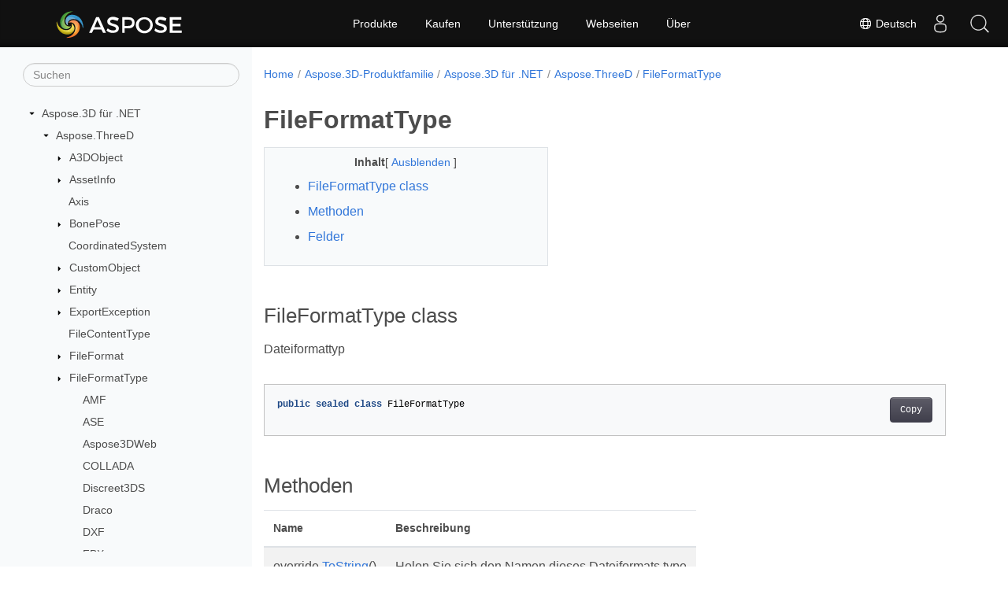

--- FILE ---
content_type: text/html
request_url: https://reference.aspose.com/3d/de/net/aspose.threed/fileformattype/
body_size: 7368
content:
<!doctype html><html lang=de class=no-js><head><meta charset=utf-8><meta name=viewport content="width=device-width,initial-scale=1,shrink-to-fit=no"><link rel=canonical href=https://reference.aspose.com/3d/de/net/aspose.threed/fileformattype/><link rel=alternate hreflang=en href=https://reference.aspose.com/3d/net/aspose.threed/fileformattype/><link rel=alternate hreflang=ru href=https://reference.aspose.com/3d/ru/net/aspose.threed/fileformattype/><link rel=alternate hreflang=zh href=https://reference.aspose.com/3d/zh/net/aspose.threed/fileformattype/><link rel=alternate hreflang=ar href=https://reference.aspose.com/3d/ar/net/aspose.threed/fileformattype/><link rel=alternate hreflang=fr href=https://reference.aspose.com/3d/fr/net/aspose.threed/fileformattype/><link rel=alternate hreflang=de href=https://reference.aspose.com/3d/de/net/aspose.threed/fileformattype/><link rel=alternate hreflang=it href=https://reference.aspose.com/3d/it/net/aspose.threed/fileformattype/><link rel=alternate hreflang=es href=https://reference.aspose.com/3d/es/net/aspose.threed/fileformattype/><link rel=alternate hreflang=sv href=https://reference.aspose.com/3d/sv/net/aspose.threed/fileformattype/><link rel=alternate hreflang=tr href=https://reference.aspose.com/3d/tr/net/aspose.threed/fileformattype/><link rel=alternate hreflang=ja href=https://reference.aspose.com/3d/ja/net/aspose.threed/fileformattype/><link rel=alternate hreflang=hi href=https://reference.aspose.com/3d/hi/net/aspose.threed/fileformattype/><link rel=alternate hreflang=ko href=https://reference.aspose.com/3d/ko/net/aspose.threed/fileformattype/><link rel=alternate hreflang=el href=https://reference.aspose.com/3d/el/net/aspose.threed/fileformattype/><link rel=alternate hreflang=id href=https://reference.aspose.com/3d/id/net/aspose.threed/fileformattype/><link rel=alternate hreflang=nl href=https://reference.aspose.com/3d/nl/net/aspose.threed/fileformattype/><link rel=alternate hreflang=x-default href=https://reference.aspose.com/3d/net/aspose.threed/fileformattype/><meta name=generator content="Hugo 0.119.0"><meta name=robots content="index, follow"><link rel=apple-touch-icon sizes=180x180 href=https://cms.admin.containerize.com/templates/asposecloud/images/apple-touch-icon.png><link rel=icon type=image/png sizes=32x32 href=https://cms.admin.containerize.com/templates/asposecloud/images/favicon-32x32.png><link rel=icon type=image/png sizes=16x16 href=https://cms.admin.containerize.com/templates/asposecloud/images/favicon-16x16.png><link rel=mask-icon href=https://cms.admin.containerize.com/templates/asposecloud/images/safari-pinned-tab.svg color=#5bbad5><link rel="shortcut icon" href=https://cms.admin.containerize.com/templates/asposecloud/images/favicon.ico><meta name=msapplication-TileColor content="#2b5797"><meta name=msapplication-config content="https://cms.admin.containerize.com/templates/asposecloud/images/browserconfig.xml"><meta name=theme-color content="#ffffff"><meta name=author content="Aspose"><title>FileFormatType |
Aspose.3D für .NET-API-Referenz</title><meta name=description content="Dateiformattyp"><script type=application/ld+json>{"@context":"http://schema.org","@type":"BreadcrumbList","itemListElement":[{"@type":"ListItem","position":1,"item":{"@id":"https:\/\/reference.aspose.com\/","name":"API-Referenz"}},{"@type":"ListItem","position":2,"item":{"@id":"https:\/\/reference.aspose.com\/3d\/","name":"3d"}},{"@type":"ListItem","position":3,"item":{"@id":"https:\/\/reference.aspose.com\/3d\/de\/net\/","name":".NET"}},{"@type":"ListItem","position":4,"item":{"@id":"https:\/\/reference.aspose.com\/3d\/de\/net\/aspose.threed\/","name":"Aspose.threed"}},{"@type":"ListItem","position":5,"item":{"@id":"https:\/\/reference.aspose.com\/3d\/de\/net\/aspose.threed\/fileformattype\/","name":"Fileformattype"}}]}</script><script type=application/ld+json>{"@context":"http://schema.org/","@type":"SoftwareApplication","name":"Aspose.3d for Net","applicationCategory":"DeveloperApplication","image":["https://www.aspose.cloud/templates/aspose/img/products/3d/aspose_3d-for-net.svg"],"description":"Dateiformattyp","downloadUrl":"https://releases.aspose.com/3d/net/","releaseNotes":"https://docs.aspose.com/3d/net/release-notes/","operatingSystem":["Windows","Linux","macOS"]}</script><script type=application/ld+json>{"@context":"https://schema.org/","@type":"Article","mainEntityOfPage":{"@type":"WebPage","@id":"https:\/\/reference.aspose.com\/3d\/de\/net\/aspose.threed\/fileformattype\/"},"headline":"FileFormatType","description":"Dateiformattyp","image":{"@type":"ImageObject","url":"https://www.aspose.cloud/templates/aspose/img/products/3d/aspose_3d-for-net.svg","width":"","height":""},"author":{"@type":"Organization","name":"Aspose Pty Ltd"},"publisher":{"@type":"Organization","name":"Aspose Pty Ltd","logo":{"@type":"ImageObject","url":"https://about.aspose.com/templates/aspose/img/svg/aspose-logo.svg","width":"","height":""}},"datePublished":"2025-10-10","wordCount":"179","articleBody":"[FileFormatType class Dateiformattyp public sealed class FileFormatType Methoden Name Beschreibung override ToString() Holen Sie sich den Namen dieses Dateiformats type Felder Name Beschreibung static readonly AMF Dateiformat für additive Fertigung static readonly ASE ASCII Scene Exporter-Format von 3D Studio Max. static readonly Aspose3DWeb Aspose.3D-Webformat. static readonly COLLADA Collada-Dateiformat der Khronos Group. static readonly Discreet3DS Dateiformat von Discreet 3D Studio static readonly Draco Google Draco Mesh static readonly DXF AutoCAD DXF static readonly FBX FBX-Dateiformattyp static readonly GLTF glTF der Khronos-Gruppe static readonly HTML5 HTML5-Datei static readonly Microsoft3MF 3D-Fertigungsformat static readonly Pcd Punktwolkendaten, die von der Punktwolkenbibliothek verwendet werden static readonly PDF Format für tragbare Dokumente static readonly PLY Polygondateiformat oder Stanford-Dreiecksformat static readonly Rvm Modell des AVEVA Plant Design Management Systems. static readonly SiemensJT JT-Datei von Siemens PLM Software NX static readonly STL STL-Dateiformattyp static readonly Universal3D Universelles 3D-Dateiformat Typ static readonly USD Universelle Szenenbeschreibung static readonly VRML Die Virtual-Reality-Modellierungssprache static readonly WavefrontOBJ Wavefront OBJ-Formattyp static readonly X X-Datei von DirectX static readonly Xyz Xyz-Punktwolkendatei static readonly Zip Zip-Archiv, das andere 3D-Dateiformate enthält. Siehe auch namensraum Aspose.ThreeD Montage Aspose.3D]"}</script><script type=application/ld+json>{"@context":"https://schema.org","@type":"Organization","name":"Aspose Pty. Ltd.","url":"https://www.aspose.com","logo":"https://about.aspose.com/templates/aspose/img/svg/aspose-logo.svg","alternateName":"Aspose","sameAs":["https://www.facebook.com/Aspose/","https://twitter.com/Aspose","https://www.youtube.com/user/AsposeVideo","https://www.linkedin.com/company/aspose","https://stackoverflow.com/questions/tagged/aspose","https://aspose.quora.com/","https://aspose.github.io/"],"contactPoint":[{"@type":"ContactPoint","telephone":"+1 903 306 1676","contactType":"sales","areaServed":"US","availableLanguage":"en"},{"@type":"ContactPoint","telephone":"+44 141 628 8900","contactType":"sales","areaServed":"GB","availableLanguage":"en"},{"@type":"ContactPoint","telephone":"+61 2 8006 6987","contactType":"sales","areaServed":"AU","availableLanguage":"en"}]}</script><script type=application/ld+json>{"@context":"https://schema.org","@type":"WebSite","url":"https://www.aspose.com","sameAs":["https://search.aspose.com","https://docs.aspose.com","https://blog.aspose.com","https://forum.aspose.com","https://products.aspose.com","https://about.aspose.com","https://purchase.aspose.com","https://reference.aspose.com"],"potentialAction":{"@type":"SearchAction","target":"https://search.aspose.com/search/?q={search_term_string}","query-input":"required name=search_term_string"}}</script><meta itemprop=name content="FileFormatType"><meta itemprop=description content="Dateiformattyp"><script>(function(e,t,n,s,o){e[s]=e[s]||[],e[s].push({"gtm.start":(new Date).getTime(),event:"gtm.js"});var a=t.getElementsByTagName(n)[0],i=t.createElement(n),r=s!="dataLayer"?"&l="+s:"";i.async=!0,i.src="https://www.googletagmanager.com/gtm.js?id="+o+r,a.parentNode.insertBefore(i,a)})(window,document,"script","dataLayer","GTM-NJMHSH")</script><meta property="og:title" content="FileFormatType"><meta property="og:description" content="Dateiformattyp"><meta property="og:type" content="website"><meta property="og:url" content="https://reference.aspose.com/3d/de/net/aspose.threed/fileformattype/"><link rel=preload href=/3d/scss/main.min.20400877947e2956c31df4f46ebaf81d593c09123b51be8e47950d6b69f9308c.css as=style><link href=/3d/scss/main.min.20400877947e2956c31df4f46ebaf81d593c09123b51be8e47950d6b69f9308c.css rel=stylesheet integrity><link href=/3d/scss/_code-block.min.850cff2ee102b37a8b0912358fa59fa02fa35dbf562c460ce05c402a5b6709c0.css rel=stylesheet integrity><link href=/3d/css/locale.min.css rel=stylesheet></head><body class=td-section><noscript><iframe src="https://www.googletagmanager.com/ns.html?id=GTM-NJMHSH" height=0 width=0 style=display:none;visibility:hidden></iframe></noscript><div class="container-fluid td-outer"><div class=td-main><div class="row flex-xl-nowrap min-height-main-content"><div id=left-side-bar-menu class="split td-sidebar d-print-none col-12 col-md-3 col-xl-3"><div id=td-sidebar-menu class="add-scroll td-sidebar__inner"><form class="td-sidebar__search d-flex align-items-center"><input type=text id=internalSearch class="form-control td-search-input" placeholder=Suchen aria-label=Suchen autocomplete=off data-index=reference.aspose.com>
<button class="btn btn-link td-sidebar__toggle d-md-none p-0 ml-3 fa fa-bars" type=button data-toggle=collapse data-target=#td-section-nav aria-controls=td-docs-nav aria-expanded=false aria-label="Toggle section navigation"></button></form><nav class="td-sidebar-nav pt-2 pl-4 collapse" id=td-section-nav><div class="nav-item dropdown d-block d-lg-none"><a class="nav-link dropdown-toggle" href=# id=navbarDropdown role=button data-toggle=dropdown aria-haspopup=true aria-expanded=false>Deutsch</a><div class=dropdown-menu aria-labelledby=navbarDropdownMenuLink><a class=dropdown-item href=/3d/net/aspose.threed/fileformattype/>English</a><a class=dropdown-item href=/3d/ru/net/aspose.threed/fileformattype/>Русский</a><a class=dropdown-item href=/3d/zh/net/aspose.threed/fileformattype/>简体中文</a><a class=dropdown-item href=/3d/ar/net/aspose.threed/fileformattype/>عربي</a><a class=dropdown-item href=/3d/fr/net/aspose.threed/fileformattype/>Français</a><a class=dropdown-item href=/3d/it/net/aspose.threed/fileformattype/>Italiano</a><a class=dropdown-item href=/3d/es/net/aspose.threed/fileformattype/>Español</a><a class=dropdown-item href=/3d/sv/net/aspose.threed/fileformattype/>Svenska</a><a class=dropdown-item href=/3d/tr/net/aspose.threed/fileformattype/>Türkçe</a><a class=dropdown-item href=/3d/ja/net/aspose.threed/fileformattype/>日本語</a><a class=dropdown-item href=/3d/hi/net/aspose.threed/fileformattype/>हिन्दी</a><a class=dropdown-item href=/3d/ko/net/aspose.threed/fileformattype/> 한국인</a><a class=dropdown-item href=/3d/el/net/aspose.threed/fileformattype/> Ελληνικά</a><a class=dropdown-item href=/3d/id/net/aspose.threed/fileformattype/>Indonesian</a><a class=dropdown-item href=/3d/nl/net/aspose.threed/fileformattype/>Nederlands</a></div></div><ul class=td-sidebar-nav__section><li class=td-sidebar-nav__section-title><img src=/3d/icons/caret-down.svg alt=caret-down class="icon open-icon" width=10px height=10px><a href=/3d/de/net/ class="align-left pl-0 pr-2td-sidebar-link td-sidebar-link__section">Aspose.3D für .NET</a></li><ul><li id=id_3ddenet><ul class=td-sidebar-nav__section><li class=td-sidebar-nav__section-title><img src=/3d/icons/caret-down.svg alt=caret-down class="icon open-icon" width=10px height=10px><a href=/3d/de/net/aspose.threed/ class="align-left pl-0 pr-2td-sidebar-link td-sidebar-link__section">Aspose.ThreeD</a></li><ul><li id=id_3ddenetasposethreed><ul class=td-sidebar-nav__section><li class=td-sidebar-nav__section-title><img src=/3d/icons/caret-down.svg alt=caret-closed class="icon closed-icon" width=10px height=10px><a href=/3d/de/net/aspose.threed/a3dobject/ class="align-left pl-0 pr-2collapsedtd-sidebar-link td-sidebar-link__section">A3DObject</a></li><ul><li id=id_3ddenetasposethreeda3dobject></li></ul></ul><ul class=td-sidebar-nav__section><li class=td-sidebar-nav__section-title><img src=/3d/icons/caret-down.svg alt=caret-closed class="icon closed-icon" width=10px height=10px><a href=/3d/de/net/aspose.threed/assetinfo/ class="align-left pl-0 pr-2collapsedtd-sidebar-link td-sidebar-link__section">AssetInfo</a></li><ul><li id=id_3ddenetasposethreedassetinfo></li></ul></ul><ul class=td-sidebar-nav__section><li class=td-sidebar-nav__section-title><div class="icon space-without-icon"></div><a href=/3d/de/net/aspose.threed/axis/ class="align-left pl-0 pr-2collapsedtd-sidebar-link td-sidebar-link__section">Axis</a></li><ul><li id=id_3ddenetasposethreedaxis></li></ul></ul><ul class=td-sidebar-nav__section><li class=td-sidebar-nav__section-title><img src=/3d/icons/caret-down.svg alt=caret-closed class="icon closed-icon" width=10px height=10px><a href=/3d/de/net/aspose.threed/bonepose/ class="align-left pl-0 pr-2collapsedtd-sidebar-link td-sidebar-link__section">BonePose</a></li><ul><li id=id_3ddenetasposethreedbonepose></li></ul></ul><ul class=td-sidebar-nav__section><li class=td-sidebar-nav__section-title><div class="icon space-without-icon"></div><a href=/3d/de/net/aspose.threed/coordinatedsystem/ class="align-left pl-0 pr-2collapsedtd-sidebar-link td-sidebar-link__section">CoordinatedSystem</a></li><ul><li id=id_3ddenetasposethreedcoordinatedsystem></li></ul></ul><ul class=td-sidebar-nav__section><li class=td-sidebar-nav__section-title><img src=/3d/icons/caret-down.svg alt=caret-closed class="icon closed-icon" width=10px height=10px><a href=/3d/de/net/aspose.threed/customobject/ class="align-left pl-0 pr-2collapsedtd-sidebar-link td-sidebar-link__section">CustomObject</a></li><ul><li id=id_3ddenetasposethreedcustomobject></li></ul></ul><ul class=td-sidebar-nav__section><li class=td-sidebar-nav__section-title><img src=/3d/icons/caret-down.svg alt=caret-closed class="icon closed-icon" width=10px height=10px><a href=/3d/de/net/aspose.threed/entity/ class="align-left pl-0 pr-2collapsedtd-sidebar-link td-sidebar-link__section">Entity</a></li><ul><li id=id_3ddenetasposethreedentity></li></ul></ul><ul class=td-sidebar-nav__section><li class=td-sidebar-nav__section-title><img src=/3d/icons/caret-down.svg alt=caret-closed class="icon closed-icon" width=10px height=10px><a href=/3d/de/net/aspose.threed/exportexception/ class="align-left pl-0 pr-2collapsedtd-sidebar-link td-sidebar-link__section">ExportException</a></li><ul><li id=id_3ddenetasposethreedexportexception></li></ul></ul><ul class=td-sidebar-nav__section><li class=td-sidebar-nav__section-title><div class="icon space-without-icon"></div><a href=/3d/de/net/aspose.threed/filecontenttype/ class="align-left pl-0 pr-2collapsedtd-sidebar-link td-sidebar-link__section">FileContentType</a></li><ul><li id=id_3ddenetasposethreedfilecontenttype></li></ul></ul><ul class=td-sidebar-nav__section><li class=td-sidebar-nav__section-title><img src=/3d/icons/caret-down.svg alt=caret-closed class="icon closed-icon" width=10px height=10px><a href=/3d/de/net/aspose.threed/fileformat/ class="align-left pl-0 pr-2collapsedtd-sidebar-link td-sidebar-link__section">FileFormat</a></li><ul><li id=id_3ddenetasposethreedfileformat></li></ul></ul><ul class=td-sidebar-nav__section><li class=td-sidebar-nav__section-title><img src=/3d/icons/caret-down.svg alt=caret-closed class="icon closed-icon" width=10px height=10px><a href=/3d/de/net/aspose.threed/fileformattype/ class="align-left pl-0 pr-2collapsed activetd-sidebar-link td-sidebar-link__section">FileFormatType</a></li><ul><li id=id_3ddenetasposethreedfileformattype><ul class=td-sidebar-nav__section><li class=td-sidebar-nav__section-title><div class="icon space-without-icon"></div><a href=/3d/de/net/aspose.threed/fileformattype/amf/ class="align-left pl-0 pr-2collapsedtd-sidebar-link td-sidebar-link__section">AMF</a></li><ul><li id=id_3ddenetasposethreedfileformattypeamf></li></ul></ul><ul class=td-sidebar-nav__section><li class=td-sidebar-nav__section-title><div class="icon space-without-icon"></div><a href=/3d/de/net/aspose.threed/fileformattype/ase/ class="align-left pl-0 pr-2collapsedtd-sidebar-link td-sidebar-link__section">ASE</a></li><ul><li id=id_3ddenetasposethreedfileformattypease></li></ul></ul><ul class=td-sidebar-nav__section><li class=td-sidebar-nav__section-title><div class="icon space-without-icon"></div><a href=/3d/de/net/aspose.threed/fileformattype/aspose3dweb/ class="align-left pl-0 pr-2collapsedtd-sidebar-link td-sidebar-link__section">Aspose3DWeb</a></li><ul><li id=id_3ddenetasposethreedfileformattypeaspose3dweb></li></ul></ul><ul class=td-sidebar-nav__section><li class=td-sidebar-nav__section-title><div class="icon space-without-icon"></div><a href=/3d/de/net/aspose.threed/fileformattype/collada/ class="align-left pl-0 pr-2collapsedtd-sidebar-link td-sidebar-link__section">COLLADA</a></li><ul><li id=id_3ddenetasposethreedfileformattypecollada></li></ul></ul><ul class=td-sidebar-nav__section><li class=td-sidebar-nav__section-title><div class="icon space-without-icon"></div><a href=/3d/de/net/aspose.threed/fileformattype/discreet3ds/ class="align-left pl-0 pr-2collapsedtd-sidebar-link td-sidebar-link__section">Discreet3DS</a></li><ul><li id=id_3ddenetasposethreedfileformattypediscreet3ds></li></ul></ul><ul class=td-sidebar-nav__section><li class=td-sidebar-nav__section-title><div class="icon space-without-icon"></div><a href=/3d/de/net/aspose.threed/fileformattype/draco/ class="align-left pl-0 pr-2collapsedtd-sidebar-link td-sidebar-link__section">Draco</a></li><ul><li id=id_3ddenetasposethreedfileformattypedraco></li></ul></ul><ul class=td-sidebar-nav__section><li class=td-sidebar-nav__section-title><div class="icon space-without-icon"></div><a href=/3d/de/net/aspose.threed/fileformattype/dxf/ class="align-left pl-0 pr-2collapsedtd-sidebar-link td-sidebar-link__section">DXF</a></li><ul><li id=id_3ddenetasposethreedfileformattypedxf></li></ul></ul><ul class=td-sidebar-nav__section><li class=td-sidebar-nav__section-title><div class="icon space-without-icon"></div><a href=/3d/de/net/aspose.threed/fileformattype/fbx/ class="align-left pl-0 pr-2collapsedtd-sidebar-link td-sidebar-link__section">FBX</a></li><ul><li id=id_3ddenetasposethreedfileformattypefbx></li></ul></ul><ul class=td-sidebar-nav__section><li class=td-sidebar-nav__section-title><div class="icon space-without-icon"></div><a href=/3d/de/net/aspose.threed/fileformattype/gltf/ class="align-left pl-0 pr-2collapsedtd-sidebar-link td-sidebar-link__section">GLTF</a></li><ul><li id=id_3ddenetasposethreedfileformattypegltf></li></ul></ul><ul class=td-sidebar-nav__section><li class=td-sidebar-nav__section-title><div class="icon space-without-icon"></div><a href=/3d/de/net/aspose.threed/fileformattype/html5/ class="align-left pl-0 pr-2collapsedtd-sidebar-link td-sidebar-link__section">HTML5</a></li><ul><li id=id_3ddenetasposethreedfileformattypehtml5></li></ul></ul><ul class=td-sidebar-nav__section><li class=td-sidebar-nav__section-title><div class="icon space-without-icon"></div><a href=/3d/de/net/aspose.threed/fileformattype/microsoft3mf/ class="align-left pl-0 pr-2collapsedtd-sidebar-link td-sidebar-link__section">Microsoft3MF</a></li><ul><li id=id_3ddenetasposethreedfileformattypemicrosoft3mf></li></ul></ul><ul class=td-sidebar-nav__section><li class=td-sidebar-nav__section-title><div class="icon space-without-icon"></div><a href=/3d/de/net/aspose.threed/fileformattype/pcd/ class="align-left pl-0 pr-2collapsedtd-sidebar-link td-sidebar-link__section">Pcd</a></li><ul><li id=id_3ddenetasposethreedfileformattypepcd></li></ul></ul><ul class=td-sidebar-nav__section><li class=td-sidebar-nav__section-title><div class="icon space-without-icon"></div><a href=/3d/de/net/aspose.threed/fileformattype/pdf/ class="align-left pl-0 pr-2collapsedtd-sidebar-link td-sidebar-link__section">PDF</a></li><ul><li id=id_3ddenetasposethreedfileformattypepdf></li></ul></ul><ul class=td-sidebar-nav__section><li class=td-sidebar-nav__section-title><div class="icon space-without-icon"></div><a href=/3d/de/net/aspose.threed/fileformattype/ply/ class="align-left pl-0 pr-2collapsedtd-sidebar-link td-sidebar-link__section">PLY</a></li><ul><li id=id_3ddenetasposethreedfileformattypeply></li></ul></ul><ul class=td-sidebar-nav__section><li class=td-sidebar-nav__section-title><div class="icon space-without-icon"></div><a href=/3d/de/net/aspose.threed/fileformattype/rvm/ class="align-left pl-0 pr-2collapsedtd-sidebar-link td-sidebar-link__section">Rvm</a></li><ul><li id=id_3ddenetasposethreedfileformattypervm></li></ul></ul><ul class=td-sidebar-nav__section><li class=td-sidebar-nav__section-title><div class="icon space-without-icon"></div><a href=/3d/de/net/aspose.threed/fileformattype/siemensjt/ class="align-left pl-0 pr-2collapsedtd-sidebar-link td-sidebar-link__section">SiemensJT</a></li><ul><li id=id_3ddenetasposethreedfileformattypesiemensjt></li></ul></ul><ul class=td-sidebar-nav__section><li class=td-sidebar-nav__section-title><div class="icon space-without-icon"></div><a href=/3d/de/net/aspose.threed/fileformattype/stl/ class="align-left pl-0 pr-2collapsedtd-sidebar-link td-sidebar-link__section">STL</a></li><ul><li id=id_3ddenetasposethreedfileformattypestl></li></ul></ul><ul class=td-sidebar-nav__section><li class=td-sidebar-nav__section-title><div class="icon space-without-icon"></div><a href=/3d/de/net/aspose.threed/fileformattype/universal3d/ class="align-left pl-0 pr-2collapsedtd-sidebar-link td-sidebar-link__section">Universal3D</a></li><ul><li id=id_3ddenetasposethreedfileformattypeuniversal3d></li></ul></ul><ul class=td-sidebar-nav__section><li class=td-sidebar-nav__section-title><div class="icon space-without-icon"></div><a href=/3d/de/net/aspose.threed/fileformattype/usd/ class="align-left pl-0 pr-2collapsedtd-sidebar-link td-sidebar-link__section">USD</a></li><ul><li id=id_3ddenetasposethreedfileformattypeusd></li></ul></ul><ul class=td-sidebar-nav__section><li class=td-sidebar-nav__section-title><div class="icon space-without-icon"></div><a href=/3d/de/net/aspose.threed/fileformattype/vrml/ class="align-left pl-0 pr-2collapsedtd-sidebar-link td-sidebar-link__section">VRML</a></li><ul><li id=id_3ddenetasposethreedfileformattypevrml></li></ul></ul><ul class=td-sidebar-nav__section><li class=td-sidebar-nav__section-title><div class="icon space-without-icon"></div><a href=/3d/de/net/aspose.threed/fileformattype/wavefrontobj/ class="align-left pl-0 pr-2collapsedtd-sidebar-link td-sidebar-link__section">WavefrontOBJ</a></li><ul><li id=id_3ddenetasposethreedfileformattypewavefrontobj></li></ul></ul><ul class=td-sidebar-nav__section><li class=td-sidebar-nav__section-title><div class="icon space-without-icon"></div><a href=/3d/de/net/aspose.threed/fileformattype/x/ class="align-left pl-0 pr-2collapsedtd-sidebar-link td-sidebar-link__section">X</a></li><ul><li id=id_3ddenetasposethreedfileformattypex></li></ul></ul><ul class=td-sidebar-nav__section><li class=td-sidebar-nav__section-title><div class="icon space-without-icon"></div><a href=/3d/de/net/aspose.threed/fileformattype/xyz/ class="align-left pl-0 pr-2collapsedtd-sidebar-link td-sidebar-link__section">Xyz</a></li><ul><li id=id_3ddenetasposethreedfileformattypexyz></li></ul></ul><ul class=td-sidebar-nav__section><li class=td-sidebar-nav__section-title><div class="icon space-without-icon"></div><a href=/3d/de/net/aspose.threed/fileformattype/zip/ class="align-left pl-0 pr-2collapsedtd-sidebar-link td-sidebar-link__section">Zip</a></li><ul><li id=id_3ddenetasposethreedfileformattypezip></li></ul></ul><ul class=td-sidebar-nav__section><li class=td-sidebar-nav__section-title><div class="icon space-without-icon"></div><a href=/3d/de/net/aspose.threed/fileformattype/tostring/ class="align-left pl-0 pr-2collapsedtd-sidebar-link td-sidebar-link__section">ToString</a></li><ul><li id=id_3ddenetasposethreedfileformattypetostring></li></ul></ul></li></ul></ul><ul class=td-sidebar-nav__section><li class=td-sidebar-nav__section-title><img src=/3d/icons/caret-down.svg alt=caret-closed class="icon closed-icon" width=10px height=10px><a href=/3d/de/net/aspose.threed/globaltransform/ class="align-left pl-0 pr-2collapsedtd-sidebar-link td-sidebar-link__section">GlobalTransform</a></li><ul><li id=id_3ddenetasposethreedglobaltransform></li></ul></ul><ul class=td-sidebar-nav__section><li class=td-sidebar-nav__section-title><img src=/3d/icons/caret-down.svg alt=caret-closed class="icon closed-icon" width=10px height=10px><a href=/3d/de/net/aspose.threed/inamedobject/ class="align-left pl-0 pr-2collapsedtd-sidebar-link td-sidebar-link__section">INamedObject</a></li><ul><li id=id_3ddenetasposethreedinamedobject></li></ul></ul><ul class=td-sidebar-nav__section><li class=td-sidebar-nav__section-title><img src=/3d/icons/caret-down.svg alt=caret-closed class="icon closed-icon" width=10px height=10px><a href=/3d/de/net/aspose.threed/imagerenderoptions/ class="align-left pl-0 pr-2collapsedtd-sidebar-link td-sidebar-link__section">ImageRenderOptions</a></li><ul><li id=id_3ddenetasposethreedimagerenderoptions></li></ul></ul><ul class=td-sidebar-nav__section><li class=td-sidebar-nav__section-title><img src=/3d/icons/caret-down.svg alt=caret-closed class="icon closed-icon" width=10px height=10px><a href=/3d/de/net/aspose.threed/importexception/ class="align-left pl-0 pr-2collapsedtd-sidebar-link td-sidebar-link__section">ImportException</a></li><ul><li id=id_3ddenetasposethreedimportexception></li></ul></ul><ul class=td-sidebar-nav__section><li class=td-sidebar-nav__section-title><img src=/3d/icons/caret-down.svg alt=caret-closed class="icon closed-icon" width=10px height=10px><a href=/3d/de/net/aspose.threed/license/ class="align-left pl-0 pr-2collapsedtd-sidebar-link td-sidebar-link__section">License</a></li><ul><li id=id_3ddenetasposethreedlicense></li></ul></ul><ul class=td-sidebar-nav__section><li class=td-sidebar-nav__section-title><img src=/3d/icons/caret-down.svg alt=caret-closed class="icon closed-icon" width=10px height=10px><a href=/3d/de/net/aspose.threed/metered/ class="align-left pl-0 pr-2collapsedtd-sidebar-link td-sidebar-link__section">Metered</a></li><ul><li id=id_3ddenetasposethreedmetered></li></ul></ul><ul class=td-sidebar-nav__section><li class=td-sidebar-nav__section-title><img src=/3d/icons/caret-down.svg alt=caret-closed class="icon closed-icon" width=10px height=10px><a href=/3d/de/net/aspose.threed/node/ class="align-left pl-0 pr-2collapsedtd-sidebar-link td-sidebar-link__section">Node</a></li><ul><li id=id_3ddenetasposethreednode></li></ul></ul><ul class=td-sidebar-nav__section><li class=td-sidebar-nav__section-title><div class="icon space-without-icon"></div><a href=/3d/de/net/aspose.threed/nodevisitor/ class="align-left pl-0 pr-2collapsedtd-sidebar-link td-sidebar-link__section">NodeVisitor</a></li><ul><li id=id_3ddenetasposethreednodevisitor></li></ul></ul><ul class=td-sidebar-nav__section><li class=td-sidebar-nav__section-title><img src=/3d/icons/caret-down.svg alt=caret-closed class="icon closed-icon" width=10px height=10px><a href=/3d/de/net/aspose.threed/pose/ class="align-left pl-0 pr-2collapsedtd-sidebar-link td-sidebar-link__section">Pose</a></li><ul><li id=id_3ddenetasposethreedpose></li></ul></ul><ul class=td-sidebar-nav__section><li class=td-sidebar-nav__section-title><div class="icon space-without-icon"></div><a href=/3d/de/net/aspose.threed/posetype/ class="align-left pl-0 pr-2collapsedtd-sidebar-link td-sidebar-link__section">PoseType</a></li><ul><li id=id_3ddenetasposethreedposetype></li></ul></ul><ul class=td-sidebar-nav__section><li class=td-sidebar-nav__section-title><img src=/3d/icons/caret-down.svg alt=caret-closed class="icon closed-icon" width=10px height=10px><a href=/3d/de/net/aspose.threed/property/ class="align-left pl-0 pr-2collapsedtd-sidebar-link td-sidebar-link__section">Property</a></li><ul><li id=id_3ddenetasposethreedproperty></li></ul></ul><ul class=td-sidebar-nav__section><li class=td-sidebar-nav__section-title><img src=/3d/icons/caret-down.svg alt=caret-closed class="icon closed-icon" width=10px height=10px><a href=/3d/de/net/aspose.threed/propertycollection/ class="align-left pl-0 pr-2collapsedtd-sidebar-link td-sidebar-link__section">PropertyCollection</a></li><ul><li id=id_3ddenetasposethreedpropertycollection></li></ul></ul><ul class=td-sidebar-nav__section><li class=td-sidebar-nav__section-title><div class="icon space-without-icon"></div><a href=/3d/de/net/aspose.threed/propertyflags/ class="align-left pl-0 pr-2collapsedtd-sidebar-link td-sidebar-link__section">PropertyFlags</a></li><ul><li id=id_3ddenetasposethreedpropertyflags></li></ul></ul><ul class=td-sidebar-nav__section><li class=td-sidebar-nav__section-title><img src=/3d/icons/caret-down.svg alt=caret-closed class="icon closed-icon" width=10px height=10px><a href=/3d/de/net/aspose.threed/scene/ class="align-left pl-0 pr-2collapsedtd-sidebar-link td-sidebar-link__section">Scene</a></li><ul><li id=id_3ddenetasposethreedscene></li></ul></ul><ul class=td-sidebar-nav__section><li class=td-sidebar-nav__section-title><img src=/3d/icons/caret-down.svg alt=caret-closed class="icon closed-icon" width=10px height=10px><a href=/3d/de/net/aspose.threed/sceneobject/ class="align-left pl-0 pr-2collapsedtd-sidebar-link td-sidebar-link__section">SceneObject</a></li><ul><li id=id_3ddenetasposethreedsceneobject></li></ul></ul><ul class=td-sidebar-nav__section><li class=td-sidebar-nav__section-title><img src=/3d/icons/caret-down.svg alt=caret-closed class="icon closed-icon" width=10px height=10px><a href=/3d/de/net/aspose.threed/transform/ class="align-left pl-0 pr-2collapsedtd-sidebar-link td-sidebar-link__section">Transform</a></li><ul><li id=id_3ddenetasposethreedtransform></li></ul></ul><ul class=td-sidebar-nav__section><li class=td-sidebar-nav__section-title><img src=/3d/icons/caret-down.svg alt=caret-closed class="icon closed-icon" width=10px height=10px><a href=/3d/de/net/aspose.threed/trialexception/ class="align-left pl-0 pr-2collapsedtd-sidebar-link td-sidebar-link__section">TrialException</a></li><ul><li id=id_3ddenetasposethreedtrialexception></li></ul></ul></li></ul></ul><ul class=td-sidebar-nav__section><li class=td-sidebar-nav__section-title><img src=/3d/icons/caret-down.svg alt=caret-closed class="icon closed-icon" width=10px height=10px><a href=/3d/de/net/aspose.threed.animation/ class="align-left pl-0 pr-2collapsedtd-sidebar-link td-sidebar-link__section">Aspose.ThreeD.Animation</a></li><ul><li id=id_3ddenetasposethreedanimation></li></ul></ul><ul class=td-sidebar-nav__section><li class=td-sidebar-nav__section-title><img src=/3d/icons/caret-down.svg alt=caret-closed class="icon closed-icon" width=10px height=10px><a href=/3d/de/net/aspose.threed.deformers/ class="align-left pl-0 pr-2collapsedtd-sidebar-link td-sidebar-link__section">Aspose.ThreeD.Deformers</a></li><ul><li id=id_3ddenetasposethreeddeformers></li></ul></ul><ul class=td-sidebar-nav__section><li class=td-sidebar-nav__section-title><img src=/3d/icons/caret-down.svg alt=caret-closed class="icon closed-icon" width=10px height=10px><a href=/3d/de/net/aspose.threed.entities/ class="align-left pl-0 pr-2collapsedtd-sidebar-link td-sidebar-link__section">Aspose.ThreeD.Entities</a></li><ul><li id=id_3ddenetasposethreedentities></li></ul></ul><ul class=td-sidebar-nav__section><li class=td-sidebar-nav__section-title><img src=/3d/icons/caret-down.svg alt=caret-closed class="icon closed-icon" width=10px height=10px><a href=/3d/de/net/aspose.threed.formats/ class="align-left pl-0 pr-2collapsedtd-sidebar-link td-sidebar-link__section">Aspose.ThreeD.Formats</a></li><ul><li id=id_3ddenetasposethreedformats></li></ul></ul><ul class=td-sidebar-nav__section><li class=td-sidebar-nav__section-title><img src=/3d/icons/caret-down.svg alt=caret-closed class="icon closed-icon" width=10px height=10px><a href=/3d/de/net/aspose.threed.profiles/ class="align-left pl-0 pr-2collapsedtd-sidebar-link td-sidebar-link__section">Aspose.ThreeD.Profiles</a></li><ul><li id=id_3ddenetasposethreedprofiles></li></ul></ul><ul class=td-sidebar-nav__section><li class=td-sidebar-nav__section-title><img src=/3d/icons/caret-down.svg alt=caret-closed class="icon closed-icon" width=10px height=10px><a href=/3d/de/net/aspose.threed.render/ class="align-left pl-0 pr-2collapsedtd-sidebar-link td-sidebar-link__section">Aspose.ThreeD.Render</a></li><ul><li id=id_3ddenetasposethreedrender></li></ul></ul><ul class=td-sidebar-nav__section><li class=td-sidebar-nav__section-title><img src=/3d/icons/caret-down.svg alt=caret-closed class="icon closed-icon" width=10px height=10px><a href=/3d/de/net/aspose.threed.shading/ class="align-left pl-0 pr-2collapsedtd-sidebar-link td-sidebar-link__section">Aspose.ThreeD.Shading</a></li><ul><li id=id_3ddenetasposethreedshading></li></ul></ul><ul class=td-sidebar-nav__section><li class=td-sidebar-nav__section-title><img src=/3d/icons/caret-down.svg alt=caret-closed class="icon closed-icon" width=10px height=10px><a href=/3d/de/net/aspose.threed.utilities/ class="align-left pl-0 pr-2collapsedtd-sidebar-link td-sidebar-link__section">Aspose.ThreeD.Utilities</a></li><ul><li id=id_3ddenetasposethreedutilities></li></ul></ul></li></ul></ul></nav><div id=sidebar-resizer class="ui-resizable-handle ui-resizable-e"></div></div></div><div id=right-side class="split col-12 col-md-9 col-xl-9"><div class=row><main id=main-content class="col-12 col-md-12 col-xl-12" role=main><nav aria-label=breadcrumb class="d-none d-md-block d-print-none"><ol class="breadcrumb spb-1"><li class=breadcrumb-item><a href=/>Home</a></li><li class=breadcrumb-item><a href=/3d/de/>Aspose.3D-Produktfamilie</a></li><li class=breadcrumb-item><a href=/3d/de/net/>Aspose.3D für .NET</a></li><li class=breadcrumb-item><a href=/3d/de/net/aspose.threed/>Aspose.ThreeD</a></li><li class="breadcrumb-item active" aria-current=page><a href=/3d/de/net/aspose.threed/fileformattype/>FileFormatType</a></li></ol></nav><div class=td-content><h1>FileFormatType</h1><div data-nosnippet id=toc-right-side-bar class="col-xl-5 td-toc"><div class=content-center-text><div class=bold>Inhalt</div>[
<a id=hideToCHref data-toggle=collapse href=#collapseToC role=button aria-expanded=false aria-controls=collapseToC style=display:inline>Ausblenden
</a>]</div><div class="td-toc-menu collapse show" id=collapseToC><nav id=TableOfContents><ol><li><a href=#fileformattype-class>FileFormatType class</a></li><li><a href=#methoden>Methoden</a></li><li><a href=#felder>Felder</a></li></ol></nav></div></div><h2 id=fileformattype-class>FileFormatType class</h2><p>Dateiformattyp</p><div class=highlight><pre tabindex=0 class=chroma><code class=language-csharp data-lang=csharp><span class=line><span class=cl><span class=kd>public</span> <span class=kd>sealed</span> <span class=k>class</span> <span class=nc>FileFormatType</span>
</span></span></code></pre></div><h2 id=methoden>Methoden</h2><table><thead><tr><th>Name</th><th>Beschreibung</th></tr></thead><tbody><tr><td>override <a href=../../aspose.threed/fileformattype/tostring>ToString</a>()</td><td>Holen Sie sich den Namen dieses Dateiformats type</td></tr></tbody></table><h2 id=felder>Felder</h2><table><thead><tr><th>Name</th><th>Beschreibung</th></tr></thead><tbody><tr><td>static readonly <a href=../../aspose.threed/fileformattype/amf>AMF</a></td><td>Dateiformat für additive Fertigung</td></tr><tr><td>static readonly <a href=../../aspose.threed/fileformattype/ase>ASE</a></td><td>ASCII Scene Exporter-Format von 3D Studio Max.</td></tr><tr><td>static readonly <a href=../../aspose.threed/fileformattype/aspose3dweb>Aspose3DWeb</a></td><td>Aspose.3D-Webformat.</td></tr><tr><td>static readonly <a href=../../aspose.threed/fileformattype/collada>COLLADA</a></td><td>Collada-Dateiformat der Khronos Group.</td></tr><tr><td>static readonly <a href=../../aspose.threed/fileformattype/discreet3ds>Discreet3DS</a></td><td>Dateiformat von Discreet 3D Studio</td></tr><tr><td>static readonly <a href=../../aspose.threed/fileformattype/draco>Draco</a></td><td>Google Draco Mesh</td></tr><tr><td>static readonly <a href=../../aspose.threed/fileformattype/dxf>DXF</a></td><td>AutoCAD DXF</td></tr><tr><td>static readonly <a href=../../aspose.threed/fileformattype/fbx>FBX</a></td><td>FBX-Dateiformattyp</td></tr><tr><td>static readonly <a href=../../aspose.threed/fileformattype/gltf>GLTF</a></td><td>glTF der Khronos-Gruppe</td></tr><tr><td>static readonly <a href=../../aspose.threed/fileformattype/html5>HTML5</a></td><td>HTML5-Datei</td></tr><tr><td>static readonly <a href=../../aspose.threed/fileformattype/microsoft3mf>Microsoft3MF</a></td><td>3D-Fertigungsformat</td></tr><tr><td>static readonly <a href=../../aspose.threed/fileformattype/pcd>Pcd</a></td><td>Punktwolkendaten, die von der Punktwolkenbibliothek verwendet werden</td></tr><tr><td>static readonly <a href=../../aspose.threed/fileformattype/pdf>PDF</a></td><td>Format für tragbare Dokumente</td></tr><tr><td>static readonly <a href=../../aspose.threed/fileformattype/ply>PLY</a></td><td>Polygondateiformat oder Stanford-Dreiecksformat</td></tr><tr><td>static readonly <a href=../../aspose.threed/fileformattype/rvm>Rvm</a></td><td>Modell des AVEVA Plant Design Management Systems.</td></tr><tr><td>static readonly <a href=../../aspose.threed/fileformattype/siemensjt>SiemensJT</a></td><td>JT-Datei von Siemens PLM Software NX</td></tr><tr><td>static readonly <a href=../../aspose.threed/fileformattype/stl>STL</a></td><td>STL-Dateiformattyp</td></tr><tr><td>static readonly <a href=../../aspose.threed/fileformattype/universal3d>Universal3D</a></td><td>Universelles 3D-Dateiformat Typ</td></tr><tr><td>static readonly <a href=../../aspose.threed/fileformattype/usd>USD</a></td><td>Universelle Szenenbeschreibung</td></tr><tr><td>static readonly <a href=../../aspose.threed/fileformattype/vrml>VRML</a></td><td>Die Virtual-Reality-Modellierungssprache</td></tr><tr><td>static readonly <a href=../../aspose.threed/fileformattype/wavefrontobj>WavefrontOBJ</a></td><td>Wavefront OBJ-Formattyp</td></tr><tr><td>static readonly <a href=../../aspose.threed/fileformattype/x>X</a></td><td>X-Datei von DirectX</td></tr><tr><td>static readonly <a href=../../aspose.threed/fileformattype/xyz>Xyz</a></td><td>Xyz-Punktwolkendatei</td></tr><tr><td>static readonly <a href=../../aspose.threed/fileformattype/zip>Zip</a></td><td>Zip-Archiv, das andere 3D-Dateiformate enthält.</td></tr></tbody></table><h3 id=siehe-auch>Siehe auch</h3><ul><li>namensraum <a href=../../aspose.threed>Aspose.ThreeD</a></li><li>Montage <a href=../../>Aspose.3D</a></li></ul></div><div class=row><div class="position-relative mx-auto col-lg-12"><div class="p-3 mt-5"><div class="d-flex justify-content-between"><a class=prev-next-links href=/3d/de/net/aspose.threed/fileformat/><svg class="narrow prev-next-icons right-narrow" xmlns="http://www.w3.org/2000/svg" viewBox="0 0 320 512"><path d="M34.52 239.03 228.87 44.69c9.37-9.37 24.57-9.37 33.94.0l22.67 22.67c9.36 9.36 9.37 24.52.04 33.9L131.49 256l154.02 154.75c9.34 9.38 9.32 24.54-.04 33.9l-22.67 22.67c-9.37 9.37-24.57 9.37-33.94.0L34.52 272.97c-9.37-9.37-9.37-24.57.0-33.94z"/></svg>FileFormat</a>
<a class=prev-next-links href=/3d/de/net/aspose.threed/globaltransform/>GlobalTransform<svg class="narrow prev-next-icons left-narrow" xmlns="http://www.w3.org/2000/svg" viewBox="0 0 320 512"><path d="M285.476 272.971 91.132 467.314c-9.373 9.373-24.569 9.373-33.941.0l-22.667-22.667c-9.357-9.357-9.375-24.522-.04-33.901L188.505 256 34.484 101.255c-9.335-9.379-9.317-24.544.04-33.901l22.667-22.667c9.373-9.373 24.569-9.373 33.941.0L285.475 239.03c9.373 9.372 9.373 24.568.001 33.941z"/></svg></a></div></div></div></div></main></div></div></div></div></div><script src=https://code.jquery.com/jquery-3.3.1.min.js integrity="sha256-FgpCb/KJQlLNfOu91ta32o/NMZxltwRo8QtmkMRdAu8=" crossorigin=anonymous></script><script src=/3d/js/main.26c2ca815bab575fae0d639643e487e35324b506c14dd2a5316b937d9210b5e2.js integrity="sha256-JsLKgVurV1+uDWOWQ+SH41MktQbBTdKlMWuTfZIQteI=" crossorigin=anonymous></script>
<script>(function(e,t,n,s,o,i,a){e.ContainerizeMenuObject=o,e[o]=e[o]||function(){(e[o].q=e[o].q||[]).push(arguments)},e[o].l=1*new Date,i=t.createElement(n),a=t.getElementsByTagName(n)[0],i.async=1,i.src=s,a.parentNode.append(i)})(window,document,"script","https://menu-new.containerize.com/scripts/engine.min.js?v=1.0.1","aspose-de")</script><div class=lang-selector id=locale style=display:none!important><a href=#><em class="flag-de flag-24"></em>&nbsp;Deutsch</a></div><div class="modal fade lanpopup" id=langModal tabindex=-1 aria-labelledby=langModalLabel data-nosnippet aria-modal=true role=dialog style=display:none><div class="modal-dialog modal-dialog-centered modal-lg"><div class=modal-content style=background-color:#343a40><a class=lang-close id=lang-close><img src=/3d/icons/close.svg width=14 height=14 alt=Close></em></a><div class=modal-body><div class=rowbox><div class="col langbox"><a href=/3d/net/aspose.threed/fileformattype/ data-title=En class=langmenu><span><em class="flag-us flag-24"></em>&nbsp;English</span></a></div><div class="col langbox"><a href=/3d/ru/net/aspose.threed/fileformattype/ data-title=Ru class=langmenu><span><em class="flag-ru flag-24"></em>&nbsp;Русский</span></a></div><div class="col langbox"><a href=/3d/zh/net/aspose.threed/fileformattype/ data-title=Zh class=langmenu><span><em class="flag-cn flag-24"></em>&nbsp;简体中文</span></a></div><div class="col langbox"><a href=/3d/ar/net/aspose.threed/fileformattype/ data-title=Ar class=langmenu><span><em class="flag-sa flag-24"></em>&nbsp;عربي</span></a></div><div class="col langbox"><a href=/3d/fr/net/aspose.threed/fileformattype/ data-title=Fr class=langmenu><span><em class="flag-fr flag-24"></em>&nbsp;Français</span></a></div><div class="col langbox"><a href=/3d/it/net/aspose.threed/fileformattype/ data-title=It class=langmenu><span><em class="flag-it flag-24"></em>&nbsp;Italiano</span></a></div><div class="col langbox"><a href=/3d/es/net/aspose.threed/fileformattype/ data-title=Es class=langmenu><span><em class="flag-es flag-24"></em>&nbsp;Español</span></a></div><div class="col langbox"><a href=/3d/sv/net/aspose.threed/fileformattype/ data-title=Sv class=langmenu><span><em class="flag-se flag-24"></em>&nbsp;Svenska</span></a></div><div class="col langbox"><a href=/3d/tr/net/aspose.threed/fileformattype/ data-title=Tr class=langmenu><span><em class="flag-tr flag-24"></em>&nbsp;Türkçe</span></a></div><div class="col langbox"><a href=/3d/ja/net/aspose.threed/fileformattype/ data-title=Ja class=langmenu><span><em class="flag-jp flag-24"></em>&nbsp;日本語</span></a></div><div class="col langbox"><a href=/3d/hi/net/aspose.threed/fileformattype/ data-title=Hi class=langmenu><span><em class="flag-in flag-24"></em>&nbsp;हिन्दी</span></a></div><div class="col langbox"><a href=/3d/ko/net/aspose.threed/fileformattype/ data-title=Ko class=langmenu><span><em class="flag-kr flag-24"></em>&nbsp; 한국인</span></a></div><div class="col langbox"><a href=/3d/el/net/aspose.threed/fileformattype/ data-title=El class=langmenu><span><em class="flag-gr flag-24"></em>&nbsp; Ελληνικά</span></a></div><div class="col langbox"><a href=/3d/id/net/aspose.threed/fileformattype/ data-title=Id class=langmenu><span><em class="flag-id flag-24"></em>&nbsp;Indonesian</span></a></div><div class="col langbox"><a href=/3d/nl/net/aspose.threed/fileformattype/ data-title=Nl class=langmenu><span><em class="flag-nl flag-24"></em>&nbsp;Nederlands</span></a></div></div></div></div></div></div></div><script>const langshowpop=document.getElementById("locale"),langhidepop=document.getElementById("lang-close");langshowpop.addEventListener("click",addClass,!1),langhidepop.addEventListener("click",removeClass,!1);function addClass(){var e=document.querySelector(".lanpopup");e.classList.toggle("show")}function removeClass(){var e=document.querySelector(".lanpopup");e.classList.remove("show")}</script><script defer>const observer=new MutationObserver((e,t)=>{const n=document.getElementById("DynabicMenuUserControls");if(n){const e=document.getElementById("locale");n.prepend(e),e.setAttribute("id","localswitch"),e.setAttribute("style","visibility:visible"),t.disconnect();return}});observer.observe(document,{childList:!0,subtree:!0})</script><div id=DynabicMenuFooter></div></body></html>